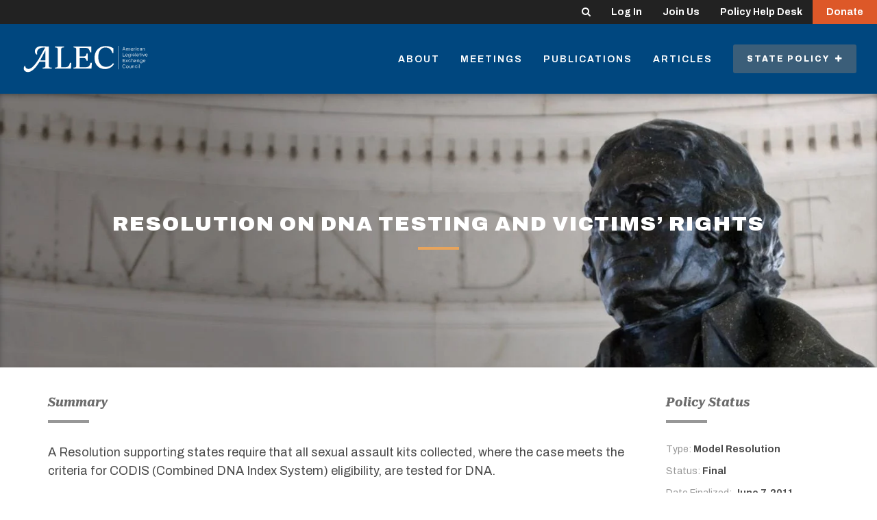

--- FILE ---
content_type: text/css
request_url: https://tags.srv.stackadapt.com/sa.css
body_size: -11
content:
:root {
    --sa-uid: '0-74787750-9e9f-583d-530a-e34da8511be9';
}